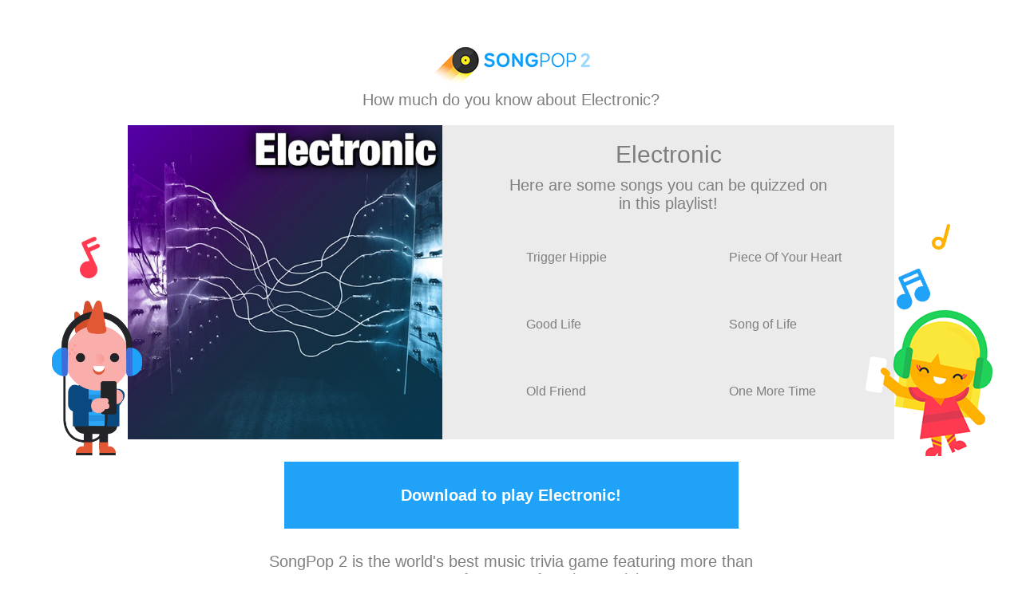

--- FILE ---
content_type: text/html; charset=utf-8
request_url: http://www.songpop2.com/content/playlist/Electronic/DUD
body_size: 13283
content:
<!doctype html>
<html amp>
<head itemscope itemtype="http://schema.org/MusicPlaylist">
	<meta charset="utf-8">
	<meta name="viewport" content="width=device-width,minimum-scale=1,initial-scale=1">
	
	<meta name="SongPop" content="app-id=975364678, app-argument=sp2://open/shop/playlist/153427">
	
	<meta name="twitter:card" content="app">
	<meta name="twitter:site" content="@songpop1">
	<meta name="twitter:description" content="Electronic music from the legends to the upstarts, from pop to the underground.">
	
	<meta name="twitter:app:name:iphone" content="SongPop">
	<meta name="twitter:app:id:iphone" content="975364678">
	<meta name="twitter:app:url:iphone" content="sp2://open/shop/playlist/153427">
	
	<meta name="twitter:app:name:ipad" content="SongPop">
	<meta name="twitter:app:id:ipad" content="975364678">
	<meta name="twitter:app:url:ipad" content="sp2://open/shop/playlist/153427">
	
	<meta name="twitter:app:name:googleplay" content="SongPop">
	<meta name="twitter:app:id:googleplay" content="air.com.freshplanet.games.SongPop2">
	<meta name="twitter:app:url:googleplay" content="sp2://open/shop/playlist/153427">
	
	<meta property="al:ios:app_name" content="SongPop" />
	<meta property="al:ios:app_store_id" content="975364678" />
	<meta property="al:ios:url" content="sp2://open/shop/playlist/153427" />
	
	<meta property="al:android:app_name" content="SongPop" />
	<meta property="al:android:package" content="air.com.freshplanet.games.SongPop2" />
	<meta property="al:android:url" content="sp2://open/shop/playlist/153427" />
	
	<meta property="al:web:url" content="http://www.songpop2.com/content/playlist/Electronic/DUD" />
	<link rel="canonical" href="http://www.songpop2.com/content/playlist/Electronic/DUD" />
	
	<meta property="og:title" itemprop="name" content="Electronic" />
	<meta property="og:description" itemprop="description" content="Electronic music from the legends to the upstarts, from pop to the underground.">
	<meta property="og:url" content="http://www.songpop2.com/content/playlist/Electronic/DUD" />
	
	<meta property="og:type" content="music.playlist" />
	<meta property="music:song" content="http://www.songpop2.com/content/song/Morcheeba_Trigger-Hippie/vS3Bg" />
	<meta property="music:song" content="http://www.songpop2.com/content/song/Meduza-%26-Goodboys_Piece-Of-Your-Heart/oLIZAR4Pu" />
	<meta property="music:song" content="http://www.songpop2.com/content/song/Inner-City_Good-Life/1f6N" />
	<meta property="music:song" content="http://www.songpop2.com/content/song/Leftfield_Song-of-Life/uKZ0CQUh2" />
	<meta property="music:song" content="http://www.songpop2.com/content/song/Elderbrook_Old-Friend/oCjR2jKUg" />
	<meta property="music:song" content="http://www.songpop2.com/content/song/Daft-Punk_One-More-Time/124t" />
	<meta property="music:song" content="http://www.songpop2.com/content/song/Massive-Attack_Protection/vSfwf" />
	<meta property="music:song" content="http://www.songpop2.com/content/song/Sneaker-Pimps_6-Underground/oWWYUSAUg" />
	<meta property="music:song" content="http://www.songpop2.com/content/song/Stereo-MCs_Elevate-My-Mind/mInVjUhYA" />
	<meta property="music:song" content="http://www.songpop2.com/content/song/Utah-Saints_New-Gold-Dream-81-82-83-84/lsUTmlkEE" />
	<meta property="music:song" content="http://www.songpop2.com/content/song/The-Source-%26-Candi-Staton_You-Got-The-Love-New-Voyager-Mix/rQMUCYedy" />
	<meta property="music:song" content="http://www.songpop2.com/content/song/a-ha_Cry-Wolf/r7zp1LyQE" />
	<meta property="music:song" content="http://www.songpop2.com/content/song/Kylie-Minogue_Cant-Get-Blue-Monday-Out-of-My-Head/nIdZ4E1CE" />
	<meta property="music:song" content="http://www.songpop2.com/content/song/Ultrabeat_Pretty-Green-Eyes/qyyrgKqoo" />
	<meta property="music:song" content="http://www.songpop2.com/content/song/Portishead_Sour-Times/o9gntdDm8" />
	<meta property="music:song" content="http://www.songpop2.com/content/song/Les-Rythmes-Digitales_Hey-You-Whats-That-Sound%3F/nUQdkTM1q" />
	<meta property="music:song" content="http://www.songpop2.com/content/song/Mint-Royale_Singin-In-the-Rain/kMuDvQx6o" />
	<meta property="music:song" content="http://www.songpop2.com/content/song/Gouryella_Gouryella/qgbCiGvzW" />
	<meta property="music:song" content="http://www.songpop2.com/content/song/Nuyorican-Soul-%26-Jocelyn-Brown_I-Am-the-Black-Gold-of-the-Su/nyV9RsE7u" />
	<meta property="music:song" content="http://www.songpop2.com/content/song/St-Germain_Rose-Rouge/PNJdi" />
	<meta property="music:song" content="http://www.songpop2.com/content/song/Icarus_October/nKEwR4WNa" />
	<meta property="music:song" content="http://www.songpop2.com/content/song/Jesus-Loves-You_Generations-of-Love-La-La-Gone-Gaga-Mix/m1iVPRtSg" />
	<meta property="music:song" content="http://www.songpop2.com/content/song/BT_Somnambulist-Simply-Being-Loved/QrF93" />
	<meta property="music:song" content="http://www.songpop2.com/content/song/Origin-Unknown_Valley-of-the-Shadows/nts5l0TF6" />
	<meta property="music:song" content="http://www.songpop2.com/content/song/Moloko_The-Time-Is-Now/lZsPZYdMs" />
	<meta property="music:song" content="http://www.songpop2.com/content/song/Siege_Crunk/uRoSk5Y0U" />
	<meta property="music:song" content="http://www.songpop2.com/content/song/The-Human-League_The-Things-That-Dreams-Are-Made-Of/tN66LKvUQ" />
	<meta property="music:song" content="http://www.songpop2.com/content/song/Kylie-Minogue_Slow/rkCdSBnzi" />
	<meta property="music:song" content="http://www.songpop2.com/content/song/Tricky_You-Dont/rKGC6Vs0U" />
	<meta property="music:song" content="http://www.songpop2.com/content/song/Cybotron_Clear/l0dV4ZSI8" />
	<meta property="music:song" content="http://www.songpop2.com/content/song/MJ-Cole-Nova-Caspar-%26-Jay-Dee_Sincere/pgVRydT3i" />
	<meta property="music:song" content="http://www.songpop2.com/content/song/Sneaker-Pimps_Spin-Spin-Sugar/tX1O2uFUs" />
	<meta property="music:song" content="http://www.songpop2.com/content/song/DJ-Shadow_Organ-Donor-Extended-Overhaul/rwO1ZCW4w" />
	<meta property="music:song" content="http://www.songpop2.com/content/song/Bj%C3%B6rk_Hyperballad/JLh1t" />
	<meta property="music:song" content="http://www.songpop2.com/content/song/Olive_Youre-Not-Alone/QSPfL" />
	<meta property="music:song" content="http://www.songpop2.com/content/song/R%C3%B3is%C3%ADn-Murphy_You-Know-Me-Better/sQ2FnqQKc" />
	<meta property="music:song" content="http://www.songpop2.com/content/song/Happy-Mondays_Loose-Fit/m9mTKCQdW" />
	<meta property="music:song" content="http://www.songpop2.com/content/song/Wankelmut-%26-Emma-Louise_My-Head-Is-a-Jungle/pWcJFldqU" />
	<meta property="music:song" content="http://www.songpop2.com/content/song/Vangelis_Moxica-and-the-Horse/PaFdg" />
	<meta property="music:song" content="http://www.songpop2.com/content/song/Layo-%26-Bushwacka_Love-Story/n7mwC5p9S" />
	<meta property="music:song" content="http://www.songpop2.com/content/song/Max-Elto_Shadow-of-the-Sun-Mako-Remix/tNZjhsJbi" />
	<meta property="music:song" content="http://www.songpop2.com/content/song/Cut-Copy_Lights-%26-Music/nviCcx344" />
	<meta property="music:song" content="http://www.songpop2.com/content/song/David-Guetta-Joachim-Garraud-%26-Chris-Willis_Love-Is-Gone-Rie/mcfONfzm8" />
	<meta property="music:song" content="http://www.songpop2.com/content/song/DJ-Fresh_Gold-Dust-Shy-FX-Remix/tiYtCIjGE" />
	<meta property="music:song" content="http://www.songpop2.com/content/song/Deep-Dish-%26-Tracey-Thorn_The-Future-of-the-Future/13lp" />
	<meta property="music:song" content="http://www.songpop2.com/content/song/Ministry_All-Day-Remix/Pb3uo" />
	<meta property="music:song" content="http://www.songpop2.com/content/song/Underworld_Push-Upstairs-Live/qpe73Isj6" />
	<meta property="music:song" content="http://www.songpop2.com/content/song/Knife-Party_404/pV0TrDUxa" />
	<meta property="music:song" content="http://www.songpop2.com/content/song/Sylvan-Esso_Die-Young/lzpkotibS" />
	<meta property="music:song" content="http://www.songpop2.com/content/song/The-Future-Sound-of-London_We-Have-Explosive/Ohzhm" />
	<meta property="music:song" content="http://www.songpop2.com/content/song/Bj%C3%B6rk_Big-Time-Sensuality/uTpnrxRrq" />
	<meta property="music:song" content="http://www.songpop2.com/content/song/Tori-Amos_Professional-Widow-Armands-Star-Trunk-Funkin-Mix/pqGGP9GG4" />
	<meta property="music:song" content="http://www.songpop2.com/content/song/The-Future-Sound-of-London_Papua-New-Guinea/sh4CLA5uo" />
	<meta property="music:song" content="http://www.songpop2.com/content/song/Jam-%26-Spoon_Stella/l0ettUyze" />
	<meta property="music:song" content="http://www.songpop2.com/content/song/Vangelis_Tears-In-Rain/Oi0ll" />
	<meta property="music:song" content="http://www.songpop2.com/content/song/Robert-DeLong_Long-Way-Down/oNe8JUdEc" />
	<meta property="music:song" content="http://www.songpop2.com/content/song/Goldie_Inner-City-Life/qsL5zyhqM" />
	<meta property="music:song" content="http://www.songpop2.com/content/song/Yelle_Je-veux-te-voir/3kWF" />
	<meta property="music:song" content="http://www.songpop2.com/content/song/R%C3%B3is%C3%ADn-Murphy_Overpowered/QrjYe" />
	<meta property="music:song" content="http://www.songpop2.com/content/song/Orbital_The-Saint/nSU2uNWgw" />
	<meta property="music:song" content="http://www.songpop2.com/content/song/Green-Velvet_Bigger-Than-Prince-Hot-Since-82-Remix/l6tw9bPfq" />
	<meta property="music:song" content="http://www.songpop2.com/content/song/Leftfield-%26-Afrika-Bambaataa_Afrika-Shox/Qkj0t" />
	<meta property="music:song" content="http://www.songpop2.com/content/song/OT-Quartet_Hold-That-Sucker-Down-Builds-Like-a-Skyscraper-Mi/t2C8EiCB2" />
	<meta property="music:song" content="http://www.songpop2.com/content/song/Todd-Terry_Something-Goin-On-In-Your-Soul/IRn3u" />
	<meta property="music:song" content="http://www.songpop2.com/content/song/Massive-Attack_Teardrop/Mn1" />
	<meta property="music:song" content="http://www.songpop2.com/content/song/Yelle_Les-femmes/o9lWCjphS" />
	<meta property="music:song" content="http://www.songpop2.com/content/song/Opus-III_Its-A-Fine-Day/3kUU" />
	<meta property="music:song" content="http://www.songpop2.com/content/song/Orbital_Lush-3-2/tj42LO5Co" />
	<meta property="music:song" content="http://www.songpop2.com/content/song/Junkie-XL_Cities-In-Dust/QpbMq" />
	<meta property="music:song" content="http://www.songpop2.com/content/song/Snap_Rhythm-Is-a-Dancer/t7TTHRwJO" />
	<meta property="music:song" content="http://www.songpop2.com/content/song/R%C3%B3is%C3%ADn-Murphy_Scarlet-Ribbons/tbe3XEmQ0" />
	<meta property="music:song" content="http://www.songpop2.com/content/song/Apollo-440_Stop-the-Rock/OIVUF" />
	<meta property="music:song" content="http://www.songpop2.com/content/song/Jaydee_Plastic-Dreams/OHiU3" />
	<meta property="music:song" content="http://www.songpop2.com/content/song/Vangelis_Memories-of-Blue/OQdvl" />
	<meta property="music:song" content="http://www.songpop2.com/content/song/Delilah_Go/QRwjc" />
	<meta property="music:song" content="http://www.songpop2.com/content/song/Krystal-Klear_Euphoric-Dreams/q59Fhhoek" />
	<meta property="music:song" content="http://www.songpop2.com/content/song/Basement-Jaxx_Red-Alert/q9QSkeSre" />
	<meta property="music:song" content="http://www.songpop2.com/content/song/Massive-Attack_Karmacoma/OtfMI" />
	<meta property="music:song" content="http://www.songpop2.com/content/song/Daft-Punk_Around-the-World/DUv" />
	<meta property="music:song" content="http://www.songpop2.com/content/song/Knife-Party_PLUR-Police-Jauz-Remix/o06Iz4s6c" />
	<meta property="music:song" content="http://www.songpop2.com/content/song/Empire-of-the-Sun_High-and-Low/mRkQVQsM0" />
	<meta property="music:song" content="http://www.songpop2.com/content/song/Gorillaz_Dare/uNHeMzbCU" />
	<meta property="music:song" content="http://www.songpop2.com/content/song/Bertine-Zetlitz_Fake-Your-Beauty/prht9GzS0" />
	<meta property="music:song" content="http://www.songpop2.com/content/song/Ministry_Over-the-Shoulder/PJ3p2" />
	<meta property="music:song" content="http://www.songpop2.com/content/song/William-Orbit_Triple-Concerto/QkPr6" />
	<meta property="music:song" content="http://www.songpop2.com/content/song/Kaz-James_Show-Me-All-Your-Love/nPn3YY78Q" />
	<meta property="music:song" content="http://www.songpop2.com/content/song/Axwell-%26-MaxC_I-Found-U/uFuf6H4Ag" />
	<meta property="music:song" content="http://www.songpop2.com/content/song/Morcheeba_Tape-Loop/OTuei" />
	<meta property="music:song" content="http://www.songpop2.com/content/song/The-Future-Sound-Of-London_Ill-Flower/n1pRoBSMg" />
	<meta property="music:song" content="http://www.songpop2.com/content/song/Maggie-Rogers_Split-Stones/tWWeToTYI" />
	<meta property="music:song" content="http://www.songpop2.com/content/song/Anne-Clark_Our-Darkness/DVCzn" />
	<meta property="music:song" content="http://www.songpop2.com/content/song/Knife-Party_Begin-Again/3PdGqT" />
	<meta property="music:song" content="http://www.songpop2.com/content/song/Leftfield-%26-John-Lydon_Open-Up/ltdMfYtUI" />
	<meta property="music:song" content="http://www.songpop2.com/content/song/CeCe-Rogers_Someday/pieYoED8Q" />
	<meta property="music:song" content="http://www.songpop2.com/content/song/Daft-Punk_Harder-Better-Faster-Stronger/MmR" />
	<meta property="music:song" content="http://www.songpop2.com/content/song/The-Chemical-Brothers_Star-Guitar/nfxSNV1fi" />
	<meta property="music:song" content="http://www.songpop2.com/content/song/The-Presets_No-Fun-R%C3%BCf%C3%BCs-Du-Sol-Remix/oiZdEc0Cc" />
	<meta property="music:song" content="http://www.songpop2.com/content/song/Beats-International_Dub-Be-Good-to-Me/bafG" />
	<meta property="music:song" content="http://www.songpop2.com/content/song/Yazoo_Dont-Go/ryZdjOKgE" />
	<meta property="music:song" content="http://www.songpop2.com/content/song/Secondcity_I-Wanna-Feel/3U0Nqi" />
	<meta property="music:song" content="http://www.songpop2.com/content/song/Stainless_Losing-Your-Mind/rS61toYj6" />
	<meta property="music:song" content="http://www.songpop2.com/content/song/Calvin-Harris_Flashback/OGYt3" />
	<meta property="music:song" content="http://www.songpop2.com/content/song/Wynter-Gordon_Dirty-Talk/1dp6" />
	<meta property="music:song" content="http://www.songpop2.com/content/song/Lamb_Gorecki/qoV9QbOWA" />
	<meta property="music:song" content="http://www.songpop2.com/content/song/The-Sabres-of-Paradise_Smokebelch-II-Beatless-Mix/psFUKoAJG" />
	<meta property="music:song" content="http://www.songpop2.com/content/song/Deee-Lite_ESP/PXQxk" />
	<meta property="music:song" content="http://www.songpop2.com/content/song/Tinie-Tempah_Pass-Out/mEJQD8X4I" />
	<meta property="music:song" content="http://www.songpop2.com/content/song/Orbital_The-Box-Pt-2/q8VwO4qGI" />
	<meta property="music:song" content="http://www.songpop2.com/content/song/The-Shamen_Move-Any-Mountain/Oy7YM" />
	<meta property="music:song" content="http://www.songpop2.com/content/song/The-Chemical-Brothers_Under-the-Influence/lUZfUUe6Q" />
	<meta property="music:song" content="http://www.songpop2.com/content/song/Loreen_Euphoria/clBqL" />
	<meta property="music:song" content="http://www.songpop2.com/content/song/Fisher_Losing-It/m09cQTTAA" />
	<meta property="music:song" content="http://www.songpop2.com/content/song/Yazoo_Goodbye-Seventies/p9cbtiUnK" />
	<meta property="music:song" content="http://www.songpop2.com/content/song/Dirty-Vegas_Days-Go-By/qrGPJNcc0" />
	<meta property="music:song" content="http://www.songpop2.com/content/song/Anotr_Strobe/urX4y9jtm" />
	<meta property="music:song" content="http://www.songpop2.com/content/song/Leftfield_Shallow-Grave/QyhxK" />
	<meta property="music:song" content="http://www.songpop2.com/content/song/New-Order_World-In-Motion/qAcdSZU5i" />
	<meta property="music:song" content="http://www.songpop2.com/content/song/Audio-Bullys_Face-In-a-Cloud/syDOHhGnu" />
	<meta property="music:song" content="http://www.songpop2.com/content/song/The-Beloved_The-Sun-Rising/lmz7rfiUg" />
	<meta property="music:song" content="http://www.songpop2.com/content/song/Underworld_Underneath-the-Radar/o2bS5pZXW" />
	<meta property="music:song" content="http://www.songpop2.com/content/song/Avicii_Last-Dance/PzEiT" />
	<meta property="music:song" content="http://www.songpop2.com/content/song/Goldfrapp_Number-1/oM1C3q4JG" />
	<meta property="music:song" content="http://www.songpop2.com/content/song/Alex-Reece-%26-Deborah-Anderson_Feel-the-Sunshine/paPz2b6QE" />
	<meta property="music:song" content="http://www.songpop2.com/content/song/Three-Drives-on-a-Vinyl_Greece-2000/s627b62bK" />
	<meta property="music:song" content="http://www.songpop2.com/content/song/Franky-Rizardo_Same-Man/re8gcIo12" />
	<meta property="music:song" content="http://www.songpop2.com/content/song/Moby_Go/sWaYlJUWI" />
	<meta property="music:song" content="http://www.songpop2.com/content/song/Camille-Jones-%26-Fedde-Le-Grand_The-Creeps/PY5e1" />
	<meta property="music:song" content="http://www.songpop2.com/content/song/Roni-Size-%26-Reprazent_Brown-Paper-Bag/to7ylaf5e" />
	<meta property="music:song" content="http://www.songpop2.com/content/song/Orbital_Funny-Break-One-Is-Enough/tSSrzyTZu" />
	<meta property="music:song" content="http://www.songpop2.com/content/song/Orbital_Chime/mo6QQMZlS" />
	<meta property="music:song" content="http://www.songpop2.com/content/song/Bj%C3%B6rk_One-Day/prYNQ4a9G" />
	<meta property="music:song" content="http://www.songpop2.com/content/song/Faithless_God-Is-a-DJ/3EKHIj" />
	<meta property="music:song" content="http://www.songpop2.com/content/song/Broods_Bridges/uKTrtL8li" />
	<meta property="music:song" content="http://www.songpop2.com/content/song/Fatboy-Slim_Weapon-of-Choice/of1GovUpa" />
	<meta property="music:song" content="http://www.songpop2.com/content/song/Capital-Cities_Safe-and-Sound/or0dYJ5YI" />
	<meta property="music:song" content="http://www.songpop2.com/content/song/Vangelis_Rachels-Song/OgAb4" />
	<meta property="music:song" content="http://www.songpop2.com/content/song/Kym-Sims_Too-Blind-to-See-It/NLHUb" />
	<meta property="music:song" content="http://www.songpop2.com/content/song/The-Chemical-Brothers_Hey-Boy-Hey-Girl/P7HJl" />
	<meta property="music:song" content="http://www.songpop2.com/content/song/Smoke-City_Underwater-Love/tQB74RxLy" />
	<meta property="music:song" content="http://www.songpop2.com/content/song/Suzi-Lane_Harmony/OTsEd" />
	<meta property="music:song" content="http://www.songpop2.com/content/song/Fluke_Another-Kind-Of-Blues/PyS3s" />
	<meta property="music:song" content="http://www.songpop2.com/content/song/Calvin-Harris_You-Used-to-Hold-Me/PkxZk" />
	<meta property="music:song" content="http://www.songpop2.com/content/song/Pet-Shop-Boys_West-End-Girls/lxHHg4k3S" />
	<meta property="music:song" content="http://www.songpop2.com/content/song/Fatboy-Slim-%26-Macy-Gray_Demons/q4QeAqUPm" />
	<meta property="music:song" content="http://www.songpop2.com/content/song/Laid-Back_High-Society-Girl/oQQGoPOHC" />
	<meta property="music:song" content="http://www.songpop2.com/content/song/Saint-Etienne_Only-Love-Can-Break-Your-Heart/LNSC0" />
	<meta property="music:song" content="http://www.songpop2.com/content/song/Unkle-%26-Thom-Yorke_Rabbit-In-Your-Headlights/mdn5F9StW" />
	<meta property="music:song" content="http://www.songpop2.com/content/song/Ninetoes_Finder/li6SesZCo" />
	<meta property="music:song" content="http://www.songpop2.com/content/song/The-Orb_Blue-Room/s18weqV2g" />
	<meta property="music:song" content="http://www.songpop2.com/content/song/Pola-Rise_Hear-You/sF6hv7vkk" />
	<meta property="music:song" content="http://www.songpop2.com/content/song/The-Orb_A-Huge-Ever-Growing-Pulsating-Brain-That-Rules-from-/sZ5a8sNtm" />
	<meta property="music:song" content="http://www.songpop2.com/content/song/Fatboy-Slim_Right-Here-Right-Now/sl7MNdzeE" />
	<meta property="music:song" content="http://www.songpop2.com/content/song/Goldfrapp_Ooh-La-La/14pn" />
	<meta property="music:song" content="http://www.songpop2.com/content/song/Groove-Armada-%26-Mad_Lightsonic/OOAxu" />
	<meta property="music:song" content="http://www.songpop2.com/content/song/Bj%C3%B6rk_Play-Dead/lkMLSUqbK" />
	<meta property="music:song" content="http://www.songpop2.com/content/song/Underworld_Dark-%26-Long/o0jrRhsyI" />
	<meta property="music:song" content="http://www.songpop2.com/content/song/Klangkuenstler_Jam-Master-Jack/tmB1hDUK4" />
	<meta property="music:song" content="http://www.songpop2.com/content/song/R%C3%B3is%C3%ADn-Murphy_Cry-Baby/rqHJtA9RS" />
	<meta property="music:song" content="http://www.songpop2.com/content/song/CJ-Bolland_The-Prophet/q7g8SKIog" />
	<meta property="music:song" content="http://www.songpop2.com/content/song/When-In-Rome_The-Promise/LIX" />
	<meta property="music:song" content="http://www.songpop2.com/content/song/DJ-Aligator-Project_Protect-Your-Ears-Pulsedriver-Edit/pBgUtmdWw" />
	<meta property="music:song" content="http://www.songpop2.com/content/song/X-Press-2-%26-David-Byrne_Lazy/rRvZ0dZ3q" />
	<meta property="music:song" content="http://www.songpop2.com/content/song/Glass-Animals_Season-2-Episode-3/mwFRccCe4" />
	<meta property="music:song" content="http://www.songpop2.com/content/song/Blinkie_Take-Control/nZ0l0QIta" />
	<meta property="music:song" content="http://www.songpop2.com/content/song/Aphex-Twin_Windowlicker/srGxG6f60" />
	<meta property="music:song" content="http://www.songpop2.com/content/song/Fatboy-Slim_The-Rockafeller-Skank/12ks" />
	<meta property="music:song" content="http://www.songpop2.com/content/song/David-Holmes_My-Mate-Paul/rm2n1VAze" />
	<meta property="music:song" content="http://www.songpop2.com/content/song/The-Future-Sound-Of-London_Cascade/nbpiIhwQM" />
	<meta property="music:song" content="http://www.songpop2.com/content/song/Fish-Go-Deep-%26-Tracey-K_The-Cure-%26-the-Cause/P4K4w" />
	<meta property="music:song" content="http://www.songpop2.com/content/song/Morcheeba_Aqualung/P6NRC" />
	<meta property="music:song" content="http://www.songpop2.com/content/song/Infinity-Ink_Infinity/ukxFbFNba" />
	<meta property="music:song" content="http://www.songpop2.com/content/song/Vangelis_Blade-Runner-Blues/Qn87Q" />
	<meta property="music:song" content="http://www.songpop2.com/content/song/Cibo-Matto_Sugar-Water/PBZvC" />
	<meta property="music:song" content="http://www.songpop2.com/content/song/Utah-Saints_What-Can-You-Do-for-Me/tQLXkf8rK" />
	<meta property="music:song" content="http://www.songpop2.com/content/song/Galantis_Runaway-U-%26-I/moilFzbz2" />
	<meta property="music:song" content="http://www.songpop2.com/content/song/Brian-Eno_Another-Green-World/mA2Ba7a2k" />
	<meta property="music:song" content="http://www.songpop2.com/content/song/Blonde-%26-Melissa-Steel_I-Loved-You/lEYa0Ytfa" />
	<meta property="music:song" content="http://www.songpop2.com/content/song/BBE_Seven-Days-and-One-Week/uO40bgGK4" />
	<meta property="music:song" content="http://www.songpop2.com/content/song/Rui-Da-Silva-%26-Cassandra_Touch-Me/PNGWW" />
	<meta property="music:song" content="http://www.songpop2.com/content/song/Alex-Reece_Candles/q5feqnaa4" />
	<meta property="music:song" content="http://www.songpop2.com/content/song/Yelle_Tu-es-beau/nQWccEi0U" />
	<meta property="music:song" content="http://www.songpop2.com/content/song/The-Dumplings_Betonowy-las-Ptaki-Remix/kP4Ft2ESI" />
	<meta property="music:song" content="http://www.songpop2.com/content/song/Republica_Ready-to-Go/1coP" />
	<meta property="music:song" content="http://www.songpop2.com/content/song/Kraftwerk_Tour-de-France-%C3%89tape-2/sqDe3hpZK" />
	<meta property="music:song" content="http://www.songpop2.com/content/song/Leftfield_Black-Flute/kVx8gStPy" />
	<meta property="music:song" content="http://www.songpop2.com/content/song/Dusty-Springfield_In-Private/rVSfVFju8" />
	<meta property="music:song" content="http://www.songpop2.com/content/song/Max-Elto_Citylights/tz09iXg4w" />
	<meta property="music:song" content="http://www.songpop2.com/content/song/Fangoria_Absolutamente/PDKZu" />
	<meta property="music:song" content="http://www.songpop2.com/content/song/Oxia_Domino/utVDi6Ies" />
	<meta property="music:song" content="http://www.songpop2.com/content/song/Leftfield_Melt/sIDg0Xks0" />
	<meta property="music:song" content="http://www.songpop2.com/content/song/Sam-and-the-Womp_Bom-Bom/sb2op0Nb2" />
	<meta property="music:song" content="http://www.songpop2.com/content/song/Stereo-MCs_Connected/mGgh0ZFPa" />
	<meta property="music:song" content="http://www.songpop2.com/content/song/Vitalic_La-Rock-01/r3bgeEnjG" />
	<meta property="music:song" content="http://www.songpop2.com/content/song/Faze-Action_In-the-Trees/PAWK8" />
	<meta property="music:song" content="http://www.songpop2.com/content/song/Mark-Knight---Prok-%26-Fitch_Into-My-Life/noVIxN02Y" />
	<meta property="music:song" content="http://www.songpop2.com/content/song/Babylon-Zoo_Spaceman/pY1oK2TkY" />
	<meta property="music:song" content="http://www.songpop2.com/content/song/Filter-%26-The-Crystal-Method_Cant-You-Trip-Like-I-Do/IyJWN" />
	<meta property="music:song" content="http://www.songpop2.com/content/song/Loco-Dice-%26-Giggs_Get-Comfy-Underground-Sound-Suicide/qPYMRxU1q" />
	<meta property="music:song" content="http://www.songpop2.com/content/song/Bodyrox_Yeah-Yeah-D-Ramirez-Remix/Q8PP6" />
	<meta property="music:song" content="http://www.songpop2.com/content/song/Bentley-Rhythm-Ace_Bentleys-Gonna-Sort-You-Out/OWHSi" />
	<meta property="music:song" content="http://www.songpop2.com/content/song/Alex-Metric-%26-Oliver_Hope/nmNyj7oUo" />
	<meta property="music:song" content="http://www.songpop2.com/content/song/4-Strings_Take-Me-Away/qCAYsICze" />
	<meta property="music:song" content="http://www.songpop2.com/content/song/Disciples_They-Dont-Know/m33RDMSDC" />
	<meta property="music:song" content="http://www.songpop2.com/content/song/Weiss_You%E2%80%99re-Sunshine/n13H6OQ24" />
	<meta property="music:song" content="http://www.songpop2.com/content/song/Seal_Killer/OMpZl" />
	<meta property="music:song" content="http://www.songpop2.com/content/song/Orbital_Satan-Industry-Standard/kZ46MIiXe" />
	<meta property="music:song" content="http://www.songpop2.com/content/song/Sash_Encore-Une-Fois-Future-Breeze-Mix/srXnEwBPO" />
	<meta property="music:song" content="http://www.songpop2.com/content/song/Neon-Hitch_Bad-Dog/OH1zT" />
	<meta property="music:song" content="http://www.songpop2.com/content/song/Goldie_Angel/lD1S3oTfi" />
	<meta property="music:song" content="http://www.songpop2.com/content/song/Fluke_Bullet/P2Wuv" />
	<meta property="music:song" content="http://www.songpop2.com/content/song/Goldfrapp_Lovely-Head/sDUjKZX8c" />
	<meta property="music:song" content="http://www.songpop2.com/content/song/Iio-%26-Nadia-Ali_At-the-End/Pke9E" />
	<meta property="music:song" content="http://www.songpop2.com/content/song/Vangelis_Come-to-Me/uDf7h" />
	<meta property="music:song" content="http://www.songpop2.com/content/song/Dusty-Springfield_Nothing-Has-Been-Proved/lj2Zq3B6g" />
	<meta property="music:song" content="http://www.songpop2.com/content/song/The-Chemical-Brothers_Block-Rockin-Beats/13lf" />
	<meta property="music:song" content="http://www.songpop2.com/content/song/William-Orbit_Ruby-Heart/ozjKsdkVa" />
	<meta property="music:song" content="http://www.songpop2.com/content/song/Brian-Eno_1-1/swtrFgMCs" />
	<meta property="music:song" content="http://www.songpop2.com/content/song/R%C3%B3is%C3%ADn-Murphy_Let-Me-Know/Phbns" />
	<meta property="music:song" content="http://www.songpop2.com/content/song/Aurora-%26-Naimee-Coleman_Ordinary-World/mdsEOfEpG" />
	<meta property="music:song" content="http://www.songpop2.com/content/song/Air_Kelly-Watch-the-Stars/Qg1o9" />
	<meta property="music:song" content="http://www.songpop2.com/content/song/R%C3%B3is%C3%ADn-Murphy_Parallel-Lives/puOrFwoZG" />
	<meta property="music:song" content="http://www.songpop2.com/content/song/Fatboy-Slim_Going-Out-of-My-Head/q1Ep6SdvW" />
	<meta property="music:song" content="http://www.songpop2.com/content/song/Grace-Jones_Im-Not-Perfect-But-Im-Perfect-for-You/ueeFEd320" />
	<meta property="music:song" content="http://www.songpop2.com/content/song/MGMT_Time-to-Pretend/P5P55" />
	<meta property="music:song" content="http://www.songpop2.com/content/song/Robert-Miles_Children/QUsFt" />
	<meta property="music:song" content="http://www.songpop2.com/content/song/Faithless_Insomnia/qOGh98UCY" />
	<meta property="music:song" content="http://www.songpop2.com/content/song/Apollo-440_Aint-Talkin-Bout-Dub/nBHuWQk92" />
	<meta property="music:song" content="http://www.songpop2.com/content/song/Fluke_Absurd/lT6fWoWBy" />
	<meta property="music:song" content="http://www.songpop2.com/content/song/Joywave-%26-Kopps_Tongues/s12X5l96w" />
	<meta property="music:song" content="http://www.songpop2.com/content/song/Morcheeba_The-Sea/149h" />
	<meta property="music:song" content="http://www.songpop2.com/content/song/The-Human-League_Being-Boiled/PxlC5" />
	<meta property="music:song" content="http://www.songpop2.com/content/song/LCD-Soundsystem_Tribulations/wNT" />
	<meta property="music:song" content="http://www.songpop2.com/content/song/Wink_Higher-State-of-Consciousness-Tweekin-Acid-Funk/13BY" />
	<meta property="music:song" content="http://www.songpop2.com/content/song/Groove-Armada_If-Everybody-Looked-the-Same/rVqklY5sQ" />
	<meta property="music:song" content="http://www.songpop2.com/content/song/Groove-Armada_At-the-River/13BX" />
	<meta property="music:song" content="http://www.songpop2.com/content/song/Corona_The-Rhythm-of-the-Night/lZara9sYg" />
	<meta property="music:song" content="http://www.songpop2.com/content/song/808-State_Pacific-202/nmlGAASgE" />
	<meta property="music:song" content="http://www.songpop2.com/content/song/Fluke_Groovy-Feeling-Make-Mine-A-99/n7EMKws92" />
	<meta property="music:song" content="http://www.songpop2.com/content/song/Knife-Party_Resistance/3OTAkJ" />
	<meta property="music:song" content="http://www.songpop2.com/content/song/Orbital_Belfast/qeSvsfLuo" />
	<meta property="music:song" content="http://www.songpop2.com/content/song/Morcheeba_World-Looking-In/OYU38" />
	<meta property="music:song" content="http://www.songpop2.com/content/song/Tensnake_Coma-Cat/OLKJZ" />
	<meta property="music:song" content="http://www.songpop2.com/content/song/Flashmob_Need-In-Me/qSQgIWlMs" />
	<meta property="music:song" content="http://www.songpop2.com/content/song/Galliano_Jus-Reach/mUXoAM3Pq" />
	<meta property="music:song" content="http://www.songpop2.com/content/song/DJ-Shadow_Building-Steam-with-a-Grain-of-Salt/rn5bOEyOs" />
	<meta property="music:song" content="http://www.songpop2.com/content/song/David-Holmes_Rodney-Yates/m4qa3dHGw" />
	<meta property="music:song" content="http://www.songpop2.com/content/song/Bedrock_Heaven-Scent/EJM0O" />
	<meta property="music:song" content="http://www.songpop2.com/content/song/Loreen_In-My-Head/OGx76" />
	<meta property="music:song" content="http://www.songpop2.com/content/song/Portishead_Wandering-Star/sF0Im1JoA" />
	<meta property="music:song" content="http://www.songpop2.com/content/song/Gary-Numan_Cars/PHSv0" />
	<meta property="music:song" content="http://www.songpop2.com/content/song/Limahl_Never-Ending-Story/QUq4g" />
	<meta property="music:song" content="http://www.songpop2.com/content/song/K-Klass_Rhythm-Is-a-Mystery/o76NBbdVC" />
	<meta property="music:song" content="http://www.songpop2.com/content/song/Frankie-Knuckles-%26-Jamie-Principle_Your-Love/RQL8M" />
	<meta property="music:song" content="http://www.songpop2.com/content/song/New-Order_Elegia/kV25RRXoY" />
	<meta property="music:song" content="http://www.songpop2.com/content/song/Karen-Harding_Say-Something-Zac-Samuel-Remix/uAU0a5ugM" />
	<meta property="music:song" content="http://www.songpop2.com/content/song/The-Chemical-Brothers_Life-Is-Sweet/nKvBNqTrW" />
	<meta property="music:song" content="http://www.songpop2.com/content/song/Gala_Freed-from-Desire/mQNVgyMhi" />
	<meta property="music:song" content="http://www.songpop2.com/content/song/The-Chemical-Brothers_Leave-Home/13lr" />
	<meta property="music:song" content="http://www.songpop2.com/content/song/Air_Sexy-Boy/wO3" />
	<meta property="music:song" content="http://www.songpop2.com/content/song/Marco-V_Simulated/uQVFQkqEE" />
	<meta property="music:song" content="http://www.songpop2.com/content/song/Groove-Armada_Superstylin/uEqeE" />
	<meta property="music:song" content="http://www.songpop2.com/content/song/Vicious-Pink_Cccant-You-See/pG5oXzKuI" />
	<meta property="music:song" content="http://www.songpop2.com/content/song/Utah-Saints_Something-Good/nzZPfuxgY" />
	<meta property="music:song" content="http://www.songpop2.com/content/song/Yazoo_Situation/Nxc" />
	<meta property="music:song" content="http://www.songpop2.com/content/song/K-Klass_Let-Me-Show-You/lwWoSlCda" />
	<meta property="music:song" content="http://www.songpop2.com/content/song/David-Holmes-%26-Sarah-Cracknell_Gone-The-Kruder-%26-Dorfmeister/rH9DB5CTe" />
	<meta property="music:song" content="http://www.songpop2.com/content/song/Fatboy-Slim_The-Weekend-Starts-Here/OdVwa" />
	<meta property="music:song" content="http://www.songpop2.com/content/song/Tangerine-Dream_Rubycon-Pt-1/oNjHSZZzW" />
	<meta property="music:song" content="http://www.songpop2.com/content/song/Nathan-Dawe_Cheatin/qRQRpZelG" />
	<meta property="music:song" content="http://www.songpop2.com/content/song/Moloko_Fun-for-Me/kNLo3cFyg" />
	<meta property="music:song" content="http://www.songpop2.com/content/song/Underworld_Born-Slippy-Nuxx-Live/qMJYcTzzO" />
	<meta property="music:song" content="http://www.songpop2.com/content/song/Oh-Wonder_Ultralife/tsXUWnXLa" />
	<meta property="music:song" content="http://www.songpop2.com/content/song/The-Orb_Little-Fluffy-Clouds/mAYvXqLGo" />
	<meta property="music:song" content="http://www.songpop2.com/content/song/The-Human-League_The-Sound-of-the-Crowd/OpqP8" />
	<meta property="music:song" content="http://www.songpop2.com/content/song/Underworld_Cowgirl/nF1snvqk8" />
	<meta property="music:song" content="http://www.songpop2.com/content/song/R%C3%B6yksopp_The-Girl-And-The-Robot/P6bR0" />
	<meta property="music:song" content="http://www.songpop2.com/content/song/Swedish-House-Mafia_One/pAs17qHbG" />
	<meta property="music:song" content="http://www.songpop2.com/content/song/Knife-Party_Power-Glove/RRvey" />
	<meta property="music:song" content="http://www.songpop2.com/content/song/Massive-Attack_Black-Milk/vSfwj" />
	<meta property="music:song" content="http://www.songpop2.com/content/song/Goldfrapp_Strict-Machine/nw15Q2R1u" />
	<meta property="music:song" content="http://www.songpop2.com/content/song/Phantogram_You-Dont-Get-Me-High-Anymore/pBblkgs0M" />
	<meta property="music:song" content="http://www.songpop2.com/content/song/Leftfield_Original/s4FuKgK9W" />
	<meta property="music:song" content="http://www.songpop2.com/content/song/Erasure_Stop/OFaVi" />
	<meta property="music:song" content="http://www.songpop2.com/content/song/High-Contrast-%26-Clare-Maguire_Whos-Loving-You/qJcZH3Ks8" />
	<meta property="music:song" content="http://www.songpop2.com/content/song/Orbital_Halcyon-and-On-and-On/qDIeaTULm" />
	<meta property="music:song" content="http://www.songpop2.com/content/song/Brian-Eno_Here-Come-the-Warm-Jets/rJKHjBQmQ" />
	<meta property="music:song" content="http://www.songpop2.com/content/song/DJ-Fresh-%26-High-Contrast_How-Love-Begins/uAZzjbgcw" />
	<meta property="music:song" content="http://www.songpop2.com/content/song/The-Beloved_Sweet-Harmony/uJ1O4oFuo" />
	<meta property="music:song" content="http://www.songpop2.com/content/song/Electronic_Getting-Away-With-It/LJ2" />
	<meta property="music:song" content="http://www.songpop2.com/content/song/Danny-L-Harle_Broken-Flowers/opi39szK0" />
	<meta property="music:song" content="http://www.songpop2.com/content/song/Tricky_Excess/PSqgI" />
	<meta property="music:song" content="http://www.songpop2.com/content/song/Kinobe_Slip-Into-Something-More-Comfortable/uqDXHIznO" />
	<meta property="music:song" content="http://www.songpop2.com/content/song/Hazell-Dean_Searchin-I-Gotta-Find-a-Man/rm2nzNU7C" />
	<meta property="music:song" content="http://www.songpop2.com/content/song/Art-of-Noise_Moments-in-Love/oO4KGCo80" />
	<meta property="music:song" content="http://www.songpop2.com/content/song/Tim-Berg_Seek-Bromance-Avicii-Vocal-Edit/mH4OttxT2" />
	<meta property="music:song" content="http://www.songpop2.com/content/song/Massive-Attack_Inertia-Creeps/vS6Ir" />
	<meta property="music:song" content="http://www.songpop2.com/content/song/Max-Elto_Daniel-Jesper-Samuelson-Remix/nvoblCOZO" />
	<meta property="music:song" content="http://www.songpop2.com/content/song/Patrick-Topping_Be-Sharp-Say-Nowt/lfqrL802Q" />
	<meta property="music:song" content="http://www.songpop2.com/content/song/KDA-Tinie-Tempah-%26-Katy-B_Turn-the-Music-Louder-Rumble/tsHjNGGWI" />
	<meta property="music:song" content="http://www.songpop2.com/content/song/Bass-O-Matic_Fascinating-Rhythm/Ogso9" />
	<meta property="music:song" content="http://www.songpop2.com/content/song/Bag-Raiders_Shooting-Stars/prbU0ANWg" />
	<meta property="music:song" content="http://www.songpop2.com/content/song/Baby-D_Let-Me-Be-Your-Fantasy/oRVlMRHR6" />
	<meta property="music:song" content="http://www.songpop2.com/content/song/Ider_Learn-to-Let-Go/lqsoMx7os" />
	<meta property="music:song" content="http://www.songpop2.com/content/song/Tricky_Aftermath/u6F54nheM" />
	<meta property="music:song" content="http://www.songpop2.com/content/song/Loreen_My-Heart-Is-Refusing-Me/sqSO63PI4" />
	<meta property="music:song" content="http://www.songpop2.com/content/song/Basement-Jaxx_Wheres-Your-Head-At/OqTBA" />
	<meta property="music:song" content="http://www.songpop2.com/content/song/Rob-Dougan_Clubbed-to-Death-Kurayamino-Variation/FudFj" />
	<meta property="music:song" content="http://www.songpop2.com/content/song/CamelPhat-%26-Elderbrook_Cola/pmhcDLE2I" />
	
	
	<meta property="og:image" content="http://lh3.googleusercontent.com/0gM4pZmNrrtqTJaCy-Y2S8-ZZ0TsiH1deZ6olCa2Fsh3PKy9HyUUpHWCodjn1dN9b7e3tYqcSJO6iYfKCBd2" />
	<meta property="og:image:secure_url" content="https://lh3.googleusercontent.com/0gM4pZmNrrtqTJaCy-Y2S8-ZZ0TsiH1deZ6olCa2Fsh3PKy9HyUUpHWCodjn1dN9b7e3tYqcSJO6iYfKCBd2" />

	<title>SongPop: Electronic</title>
	
	<script type="application/ld+json">
      {
        "@context": "http://schema.org",
        "@type": "MusicPlaylist",
        "headline": "SongPop: Electronic",
        "image": [
          "https://lh3.googleusercontent.com/0gM4pZmNrrtqTJaCy-Y2S8-ZZ0TsiH1deZ6olCa2Fsh3PKy9HyUUpHWCodjn1dN9b7e3tYqcSJO6iYfKCBd2"
        ]
      }
    </script>
<style amp-custom>
    body{background-color: white;word-wrap: break-word;font-weight:300;text-align:center;}
    div{display:block;}
    p{margin:0px; padding:0px;border-width:0px;}
    a{text-decoration:none;}
    amp-img{margin:0px;padding:0px;display:block;}
    .spText{color:#7f7f7f;font-family: open-sans, sans-serif;}
    .actionText{color:#ffffff;font-family: open-sans, sans-serif;font-weight:700;}
    .textLarge{font-size:30px;}
    .textMedium{font-size:20px;}
    .textSmall{font-size:12px;}
    .clearfix:after{content:"\0020";visibility:hidden;display:block;height:0;clear:both;}
	.container{display: inline-block;width:100%;}
	.pBlock{display:inline-block;position:relative;}
	.showOnDesktop{display:none;}
	.showOnTablet{display:none;}
	.showOnMobile{display:none;}
	
	/* MOBILE */
	@media (max-width: 450px) {
		.main{padding-top:25px;padding-bottom:12px;}
		.pBlock{margin-top:20px;}
		.subTitle{width:290px;display:inline-block;}
		#redNote{top:4px;left:-43px;}
		#headphoneGuy{top:75px;left:-52px;}
		#blueNote{top:36px;right:-43px;}
		#orangeNote{top:-3px;right:-65px;}
		#headphoneGirl{top:87px;right:-61px;}
		.descriptionSize{margin-top:30px;width:290px;display: inline-block;}
		.blockTitle{margin-bottom:10px;}
		#blockSubTitle{margin-top:20px;padding-left:75px;padding-right:75px;margin-bottom:10px;font-size:20px;}
		.songListItem{width:330px;height:80px;margin-bottom: 15px;}
		.songCover{left:20px;width:80px;height:80px;}
		.songTitle{width:240px;height:80px;left:110px;font-size:20px;}
		.songListRow{margin-bottom:0px;}
		.actionButton{width:265px;height:84px;margin-top:24px;}
		.showOnMobile{display:inline;}
		.trailer{width:365px;height:170px;} 
	}
	/* TABLET */
	@media (min-width:450px) and (max-width: 960px) {
		.main{padding-top:26px;padding-bottom:13px;}
		.pBlock{margin-top:20px;}
		.subTitle{width:388px;display:inline-block;}
		#redNote{top:66px;left:-60px;}
		#headphoneGuy{top:176px;left:-103px;}
		#blueNote{top:120px;right:-30px;}
		#orangeNote{top:40px;right:-60px;}
		#headphoneGirl{top:193px;right:-138px;}
		.descriptionSize{margin-top:30px;width:500px;display: inline-block;}
		.blockTitle{margin-bottom:10px;}
		#blockSubTitle{margin-top:25px;padding-left:75px;padding-right:75px;margin-bottom:10px;font-size:20px;}
		.songListItem{width:350px;height:80px;}
		.songCover{left:25px;width:80px;height:80px;}
		.songTitle{width:240px;height:80px;left:115px;font-size:20px;}
		.songListRow{margin-bottom:20px;}
		.actionButton{width:305px;height:84px;margin-top:24px;}
		.showOnTablet{display:inline;}
		.trailer{max-width:745px;width:100%;max-height:347px;}
	}
	/* DESKTOP */
	@media (min-width: 960px){
		.main{padding-top:59px;padding-bottom:17px;}
		.pBlock{width:960px;height:394px;margin-top:20px;}
		.pDetailContainerDesktop {width: 566px;height: 374px;background-color: #EBEBEB;padding-top:20px;float:left;}
		.subTitle{}
		#blockSubTitle{margin-top:10px;padding-left:75px;padding-right:75px;}
		#redNote{top:140px;left:-60px;}
		#headphoneGuy{top:220px;left:-95px;}
		#blueNote{top:180px;right:-45px;}
		#orangeNote{top:124px;right:-70px;}
		#headphoneGirl{top:232px;right:-123px;}
		.songListItem{width:250px;height:60px;}
		.songCover{left:20px;width:60px;height:60px;}
		.songTitle{width:160px;height:60px;left:90px;font-size:16px;}
		.songListRow{margin-bottom:20px;}
		.actionButton{width:569px;height:84px;margin-top:24px;}
		.showOnDesktop{display:inline;}
	}
    .spLogo{display:inline-block;}
	.pImgContainer{float:left;}
	.deco{z-index:10;float:left;overflow:hidden;position:absolute;}
	.songList{padding-top:26px;padding-bottom:6px;background-color:#EBEBEB;}
	.songListRow{display:block;margin-left:15px;position:relative;text-align:left;}
	.songListItem{display:inline-block;position:relative;}
	.songCover{position:absolute;float:left;}
	.songTitle{position:absolute;display:flex;align-items:center;}
    .actionButton{background-color: #1FA2F8;display: inline-block;position:relative;}
    .centerInside{display:flex;justify-content:center;align-items:center;width:100%;height:100%;}
    .spBest{width:608px;margin-top:30px;display: inline-block;position:relative;}
    .spCopy{margin-top:30px;}
    .trailer{margin-top:20px;display: inline-block;}
    .microDataOnly{display:none;}
</style>
<style amp-boilerplate>body{-webkit-animation:-amp-start 8s steps(1,end) 0s 1 normal both;-moz-animation:-amp-start 8s steps(1,end) 0s 1 normal both;-ms-animation:-amp-start 8s steps(1,end) 0s 1 normal both;animation:-amp-start 8s steps(1,end) 0s 1 normal both}@-webkit-keyframes -amp-start{from{visibility:hidden}to{visibility:visible}}@-moz-keyframes -amp-start{from{visibility:hidden}to{visibility:visible}}@-ms-keyframes -amp-start{from{visibility:hidden}to{visibility:visible}}@-o-keyframes -amp-start{from{visibility:hidden}to{visibility:visible}}@keyframes -amp-start{from{visibility:hidden}to{visibility:visible}}</style><noscript><style amp-boilerplate>body{-webkit-animation:none;-moz-animation:none;-ms-animation:none;animation:none}</style></noscript>
<script async src="https://cdn.ampproject.org/v0.js"></script>
<script async custom-element="amp-analytics" src="https://cdn.ampproject.org/v0/amp-analytics-0.1.js"></script>
</head>
<body>
 	<div class="main">
 	<div class="container">
 		<div class="spLogo">
			<amp-img width=197 height=51 layout="fixed" src="/static/images/content-page/bluelogo.png"></amp-img>
		</div>
		<div></div>
		<div class="subTitle">
			<p class="spText textMedium">How much do you know about Electronic?</p>
		</div>
		<div></div>
		<div class="pBlock">
			<div class="pImgContainer">
				<amp-img media="(min-width:960px)" width=394 height=394 layout="fixed" src="https://lh3.googleusercontent.com/0gM4pZmNrrtqTJaCy-Y2S8-ZZ0TsiH1deZ6olCa2Fsh3PKy9HyUUpHWCodjn1dN9b7e3tYqcSJO6iYfKCBd2" alt="SongPop Playlist: Electronic"></amp-img>
				<amp-img media="(min-width:450px) and (max-width:960px)" width=421 height=421 layout="fixed" src="https://lh3.googleusercontent.com/0gM4pZmNrrtqTJaCy-Y2S8-ZZ0TsiH1deZ6olCa2Fsh3PKy9HyUUpHWCodjn1dN9b7e3tYqcSJO6iYfKCBd2" alt="SongPop Playlist: Electronic"></amp-img>
				<amp-img media="(max-width:450px)" width=185 height=185 layout="fixed" src="https://lh3.googleusercontent.com/0gM4pZmNrrtqTJaCy-Y2S8-ZZ0TsiH1deZ6olCa2Fsh3PKy9HyUUpHWCodjn1dN9b7e3tYqcSJO6iYfKCBd2" alt="SongPop Playlist: Electronic"></amp-img>
			</div>
			<div class="showOnDesktop">
			<div class="pDetailContainerDesktop">
				 <p class="spText textLarge blockTitle">Electronic</p>				 
				 <p class="spText textMedium" id="blockSubTitle">Here are some songs you can be quizzed on in this playlist!</p>
				 <div class="songList">
				 	<div class="songListRow">
				 		<div class="songListItem">
				 			<div class="songCover">
				 				<amp-img width="60" height="60" layout="fixed" src="https://wam-mobile.appspot.com/cdn/music/songs/album/get?songId=470949970&size=60" alt="Album cover of Trigger Hippie by Morcheeba"
				 				srcset="https://wam-mobile.appspot.com/cdn/music/songs/album/get?songId=470949970&size=120 120w, https://wam-mobile.appspot.com/cdn/music/songs/album/get?songId=470949970&size=60 60w"></amp-img>
				 			</div>
				 			<div class="songTitle"><p class="spText">Trigger Hippie</p></div>
				 		</div>
				 		<div class="songListItem">
				 			<div class="songCover">
				 				<amp-img width="60" height="60" layout="fixed" src="https://wam-mobile.appspot.com/cdn/music/songs/album/get?songId=5408234059595776&size=60" alt="Album cover of Piece Of Your Heart by Meduza &amp; Goodboys"
				 				srcset="https://wam-mobile.appspot.com/cdn/music/songs/album/get?songId=5408234059595776&size=120 120w, https://wam-mobile.appspot.com/cdn/music/songs/album/get?songId=5408234059595776&size=60 60w"></amp-img>
				 			</div>
				 			<div class="songTitle"><p class="spText">Piece Of Your Heart</p></div>
				 		</div>
				 	</div>
					<div class="songListRow clearfix">
				 		<div class="songListItem">
				 			<div class="songCover">
				 				<amp-img width="60" height="60" layout="fixed" src="https://wam-mobile.appspot.com/cdn/music/songs/album/get?songId=296409&size=60" alt="Album cover of Good Life by Inner City"
				 				srcset="https://wam-mobile.appspot.com/cdn/music/songs/album/get?songId=296409&size=120 120w, https://wam-mobile.appspot.com/cdn/music/songs/album/get?songId=296409&size=60 60w"></amp-img>
				 			</div>
				 			<div class="songTitle"><p class="spText">Good Life</p></div>
				 		</div>
				 		<div class="songListItem">
				 			<div class="songCover">
				 				<amp-img width="60" height="60" layout="fixed" src="https://wam-mobile.appspot.com/cdn/music/songs/album/get?songId=6715662827913216&size=60" alt="Album cover of Song of Life by Leftfield"
				 				srcset="https://wam-mobile.appspot.com/cdn/music/songs/album/get?songId=6715662827913216&size=120 120w, https://wam-mobile.appspot.com/cdn/music/songs/album/get?songId=6715662827913216&size=60 60w"></amp-img>
				 			</div>
				 			<div class="songTitle"><p class="spText">Song of Life</p></div>
				 		</div>
				 	</div>
				 	<div class="songListRow clearfix">
				 		<div class="songListItem">
				 			<div class="songCover">
				 				<amp-img width="60" height="60" layout="fixed" src="https://wam-mobile.appspot.com/cdn/music/songs/album/get?songId=5375111682850816&size=60" alt="Album cover of Old Friend by Elderbrook"
				 				srcset="https://wam-mobile.appspot.com/cdn/music/songs/album/get?songId=5375111682850816&size=120 120w, https://wam-mobile.appspot.com/cdn/music/songs/album/get?songId=5375111682850816&size=60 60w"></amp-img>
				 			</div>
				 			<div class="songTitle"><p class="spText">Old Friend</p></div>
				 		</div>
				 		<div class="songListItem">
				 			<div class="songCover">
				 				<amp-img width="60" height="60" layout="fixed" src="https://wam-mobile.appspot.com/cdn/music/songs/album/get?songId=246293&size=60" alt="Album cover of One More Time by Daft Punk"
				 				srcset="https://wam-mobile.appspot.com/cdn/music/songs/album/get?songId=246293&size=120 120w, https://wam-mobile.appspot.com/cdn/music/songs/album/get?songId=246293&size=60 60w"></amp-img>
				 			</div>
				 			<div class="songTitle"><p class="spText">One More Time</p></div>
				 		</div>
				 	</div>
				 </div>
			</div>
			</div>
			<div class="deco" id="redNote">
	      	  	<amp-img media="(min-width:960px)" width=25 height=52 layout="fixed" src="/static/images/content-page/redmusicnote.png"></amp-img>
				<amp-img media="(min-width:450px) and (max-width:960px)" width=35 height=74 layout="fixed" src="/static/images/content-page/redmusicnote.png"></amp-img>
				<amp-img media="(max-width:450px)" width=22 height=46 layout="fixed" src="/static/images/content-page/redmusicnote.png"></amp-img>
	        </div>
	        <div class="deco" id="headphoneGuy">
	        	<amp-img media="(min-width:960px)" width=113 height=194 layout="fixed" src="/static/images/content-page/headphonecharacter1.png"></amp-img>
				<amp-img media="(min-width:450px) and (max-width:960px)" width=159 height=272 layout="fixed" src="/static/images/content-page/headphonecharacter1.png"></amp-img>
				<amp-img media="(max-width:450px)" width=72 height=123 layout="fixed" src="/static/images/content-page/headphonecharacter1.png"></amp-img>
	        </div>
	        <div class="deco" id="blueNote">
	      	  	<amp-img media="(min-width:960px)" width=42 height=51 layout="fixed" src="/static/images/content-page/bluemusicnote.png"></amp-img>
				<amp-img media="(min-width:450px) and (max-width:960px)" width=59 height=72 layout="fixed" src="/static/images/content-page/bluemusicnote.png"></amp-img>
				<amp-img media="(max-width:450px)" width=26 height=31 layout="fixed" src="/static/images/content-page/bluemusicnote.png"></amp-img>
	        </div>
	        <div class="deco" id="orangeNote">
	      	  	<amp-img media="(min-width:960px)" width=23 height=32 layout="fixed" src="/static/images/content-page/orangemusicnote.png"></amp-img>
				<amp-img media="(min-width:450px) and (max-width:960px)" width=32 height=46 layout="fixed" src="/static/images/content-page/orangemusicnote.png"></amp-img>
				<amp-img media="(max-width:450px)" width=20 height=29 layout="fixed" src="/static/images/content-page/orangemusicnote.png"></amp-img>
	        </div>
	        <div class="deco" id="headphoneGirl">
	        	<amp-img media="(min-width:960px)" width=159 height=183 layout="fixed" src="/static/images/content-page/headphonecharacter2159x183.png"></amp-img>
				<amp-img media="(min-width:450px) and (max-width:960px)" width=221 height=255 layout="fixed" src="/static/images/content-page/headphonecharacter2.png"></amp-img>
				<amp-img media="(max-width:450px)" width=96 height=111 layout="fixed" src="/static/images/content-page/headphonecharacter296x111.png"></amp-img>
	        </div>
		</div>
	    <div></div>
	    <div class="showOnMobile showOnTablet">
	    	<div class="descriptionSize" itemscope itemtype="http://schema.org/SoftwareApplication">
	    		<link itemprop="applicationCategory" href="http://schema.org/GameApplication"/>
		    	<p class="spText textLarge blockTitle">Electronic</p>
		    	<p class="spText textMedium"><span itemprop="name">SongPop 2</span> is the world's best music trivia game featuring more than 100,000 songs from your favorite musicians!</p>
	    		<span class="microDataOnly" itemprop="operatingSystem">iOS 7.0, Android 2.3</span>
	    		<div class="microDataOnly" itemprop="offers" itemscope itemtype="http://schema.org/Offer">
				    <span itemprop="price">0</span>
				    <span itemprop="priceCurrency">USD</span>
				</div>
	    	</div>
	    	<div></div>
	    	<div class="actionButton">
		    	<a href="https://sp2.onelink.me/1705367009?pid=AppIndexing&amp;af_dp=sp2%3A%2F%2Fopen%2Fshop%2Fplaylist%2F153427&amp;af_web_dp=http%3A%2F%2Fapps.facebook.com%2Fsongpop%2Fopen%2Fshop%2Fplaylist%2F153427%3Fsource_type%3DAppIndexing%26source_ref%3Dplaylist_Electronic">
		    	<div class="centerInside">
		      		<p class="actionText textMedium">Download to play Electronic!</p>
		      	</div>
		      	</a>
		    </div>
		    <div></div>
		    <div class="showOnMobile showOnTablet">
		    	<div class="trailer">
					<amp-video media="(max-width:960px)" width=365 height=170 controls
								layout="responsive"
						    	poster="https://storage.googleapis.com/songpop/trailer/SongPop2_720p.png"
						    	src="https://storage.googleapis.com/songpop/trailer/SongPop2_720p.mp4">
					  <div fallback>
					    <p>Your browser doesn’t support HTML5 video</p>
					  </div>
					</amp-video>
			    </div>
		    </div>
	   		<div></div>
	   		<div>
	    		<p class="spText" id="blockSubTitle">Here are some songs you can be quizzed on in this playlist!</p>
	    	</div>
	    	<div class="songList">
			 	<div class="songListRow">
			 		<div class="songListItem">
			 			<div class="songCover">
			 				<amp-img width="80" height="80" layout="fixed" src="https://wam-mobile.appspot.com/cdn/music/songs/album/get?songId=470949970&size=80" alt="Album cover of Trigger Hippie by Morcheeba"
			 				srcset="https://wam-mobile.appspot.com/cdn/music/songs/album/get?songId=470949970&size=160 160w, https://wam-mobile.appspot.com/cdn/music/songs/album/get?songId=470949970&size=80 80w"></amp-img>
			 			</div>
			 			<div class="songTitle"><p class="spText">Trigger Hippie</p></div>
			 		</div>
			 		<div class="songListItem">
			 			<div class="songCover">
			 				<amp-img width="80" height="80" layout="fixed" src="https://wam-mobile.appspot.com/cdn/music/songs/album/get?songId=5408234059595776&size=80" alt="Album cover of Piece Of Your Heart by Meduza &amp; Goodboys"
			 				srcset="https://wam-mobile.appspot.com/cdn/music/songs/album/get?songId=5408234059595776&size=160 160w, https://wam-mobile.appspot.com/cdn/music/songs/album/get?songId=5408234059595776&size=80 80w"></amp-img>
			 			</div>
			 			<div class="songTitle"><p class="spText">Piece Of Your Heart</p></div>
			 		</div>
			 	</div>
				<div class="songListRow clearfix">
			 		<div class="songListItem">
			 			<div class="songCover">
			 				<amp-img width="80" height="80" layout="fixed" src="https://wam-mobile.appspot.com/cdn/music/songs/album/get?songId=296409&size=80" alt="Album cover of Good Life by Inner City"
			 				srcset="https://wam-mobile.appspot.com/cdn/music/songs/album/get?songId=296409&size=160 160w, https://wam-mobile.appspot.com/cdn/music/songs/album/get?songId=296409&size=80 80w"></amp-img>
			 			</div>
			 			<div class="songTitle"><p class="spText">Good Life</p></div>
			 		</div>
			 		<div class="songListItem">
			 			<div class="songCover">
			 				<amp-img width="80" height="80" layout="fixed" src="https://wam-mobile.appspot.com/cdn/music/songs/album/get?songId=6715662827913216&size=80" alt="Album cover of Song of Life by Leftfield"
			 				srcset="https://wam-mobile.appspot.com/cdn/music/songs/album/get?songId=6715662827913216&size=160 160w, https://wam-mobile.appspot.com/cdn/music/songs/album/get?songId=6715662827913216&size=80 80w"></amp-img>
			 			</div>
			 			<div class="songTitle"><p class="spText">Song of Life</p></div>
			 		</div>
			 	</div>
			 	<div class="songListRow clearfix">
			 		<div class="songListItem">
			 			<div class="songCover">
			 				<amp-img width="80" height="80" layout="fixed" src="https://wam-mobile.appspot.com/cdn/music/songs/album/get?songId=5375111682850816&size=80" alt="Album cover of Old Friend by Elderbrook"
			 				srcset="https://wam-mobile.appspot.com/cdn/music/songs/album/get?songId=5375111682850816&size=160 160w, https://wam-mobile.appspot.com/cdn/music/songs/album/get?songId=5375111682850816&size=80 80w"></amp-img>
			 			</div>
			 			<div class="songTitle"><p class="spText">Old Friend</p></div>
			 		</div>
			 		<div class="songListItem">
			 			<div class="songCover">
			 				<amp-img width="80" height="80" layout="fixed" src="https://wam-mobile.appspot.com/cdn/music/songs/album/get?songId=246293&size=80" alt="Album cover of One More Time by Daft Punk"
			 				srcset="https://wam-mobile.appspot.com/cdn/music/songs/album/get?songId=246293&size=160 160w, https://wam-mobile.appspot.com/cdn/music/songs/album/get?songId=246293&size=80 80w"></amp-img>
			 			</div>
			 			<div class="songTitle"><p class="spText">One More Time</p></div>
			 		</div>
			 	</div>
			</div>
			<div></div>
	    </div>
	    <div class="showOnMobile showOnDesktop">
		    <div class="actionButton">
		    	<a href="https://sp2.onelink.me/1705367009?pid=AppIndexing&amp;af_dp=sp2%3A%2F%2Fopen%2Fshop%2Fplaylist%2F153427&amp;af_web_dp=http%3A%2F%2Fapps.facebook.com%2Fsongpop%2Fopen%2Fshop%2Fplaylist%2F153427%3Fsource_type%3DAppIndexing%26source_ref%3Dplaylist_Electronic">
		    	<div class="centerInside">
		      		<p class="actionText textMedium">Download to play Electronic!</p>
		      	</div>
		      	</a>
		    </div>
	    </div>
	    <div></div>
	    <div class="showOnDesktop">
		    <div class="spBest">
		      <p class="spText textMedium">SongPop 2 is the world's best music trivia game featuring more than 100,000 songs from your favorite musicians!</p>
		    </div>
		    <div></div>
		    <div class="trailer">
		    	<amp-video media="(min-width:960px)" width=652 height=319 layout="fixed" controls
					    	poster="https://storage.googleapis.com/songpop/trailer/SongPop2_720p.png"
					    	src="https://storage.googleapis.com/songpop/trailer/SongPop2_720p.mp4">
				  <div fallback>
				    <p>Your browser doesn’t support HTML5 video</p>
				  </div>
				</amp-video>
		    </div>
	    </div>
		<div class="spCopy spText textSmall">&copy; 2016 FreshPlanet, Inc.</div>
    </div>
	</div>
	<amp-analytics type="googleanalytics">
	<script type="application/json">
{
  "vars": {
    "account": "UA-70911404-1"
  },
  "triggers": {
    "trackPageview": {
      "on": "visible",
      "request": "pageview"
    }
  }
}
	</script>
	</amp-analytics>
</body>
</html>
